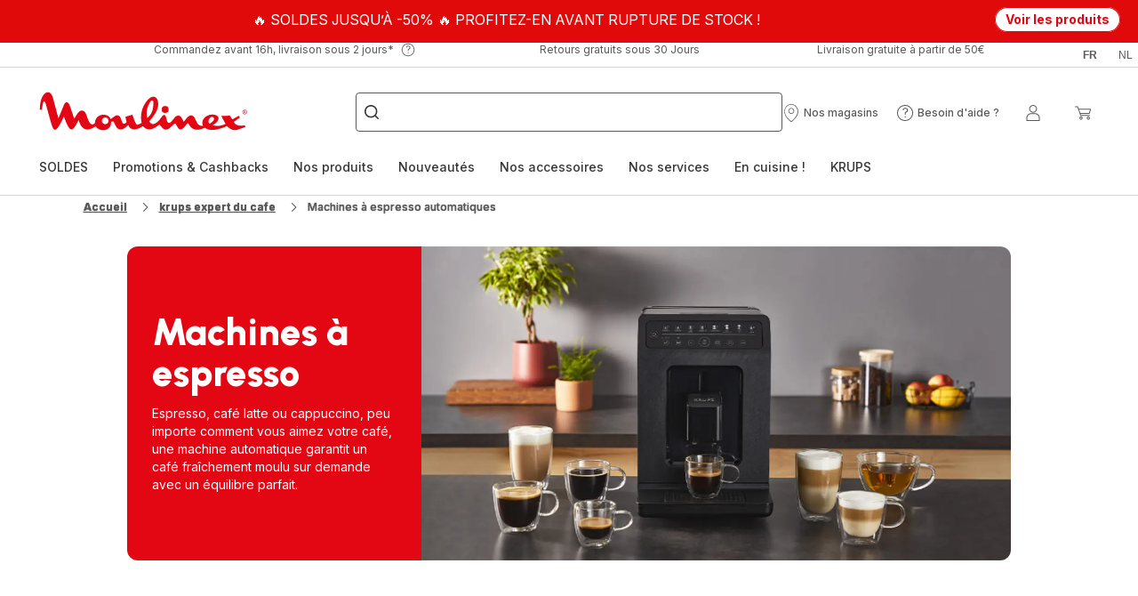

--- FILE ---
content_type: image/svg+xml; charset=utf-8
request_url: https://twicpics.moulinex.be/medias/Capture-d-cran-2025-07-16-120401.png?context=bWFzdGVyfGltYWdlc3w5NzkxMXxpbWFnZS9wbmd8YVcxaFoyVnpMMmd5TkM5b05HSXZNamczT0RFeE5USTFOamN6TWpZdlEyRndkSFZ5WlNCazRvQ1p3NmxqY21GdUlESXdNalV0TURjdE1UWWdNVEl3TkRBeExuQnVad3wxNGQ1ODQ1NTg2YmNkNzQ4MmM0MGEwNjJlMzZkOTJmYjYzZDA5NDIwZDVkZTQzNjYwMmJjZjY0Yzg1NTRhNjdi&twic=v1/output=preview
body_size: 1438
content:
<svg xmlns="http://www.w3.org/2000/svg" width="497" height="267"><filter id="f" color-interpolation-filters="sRGB"><feGaussianBlur stdDeviation="14.57115"/></filter><image xmlns:f="http://www.w3.org/1999/xlink" preserveAspectRatio="none" width="497" height="267" filter="url(#f)" f:href="[data-uri]"/></svg>

--- FILE ---
content_type: image/svg+xml
request_url: https://www.moulinex.be/assets/icons/icons_moulinex/icon-burger.svg
body_size: -212
content:
<svg xmlns="http://www.w3.org/2000/svg">
  <symbol viewBox="0 0 20 20" id="icon-burger">
    <path d="M17 14.5V15.5H3V14.5H17ZM17 9.5V10.5H3V9.5H17ZM17 4.5V5.5H3V4.5H17Z" />
  </symbol>
</svg>


--- FILE ---
content_type: image/svg+xml; charset=utf-8
request_url: https://twicpics.moulinex.be/https://dam.groupeseb.com/m/5b0bd8c850990d07/original/BreakfastBtC_1-1.jpg?twic=v1/output=preview
body_size: 2506
content:
<svg xmlns="http://www.w3.org/2000/svg" width="820" height="320"><filter id="f" color-interpolation-filters="sRGB"><feGaussianBlur stdDeviation="20.489998"/><feComponentTransfer><feFuncA type="table" tableValues="1 1"/></feComponentTransfer></filter><image xmlns:f="http://www.w3.org/1999/xlink" preserveAspectRatio="none" width="820" height="320" filter="url(#f)" f:href="[data-uri]"/></svg>